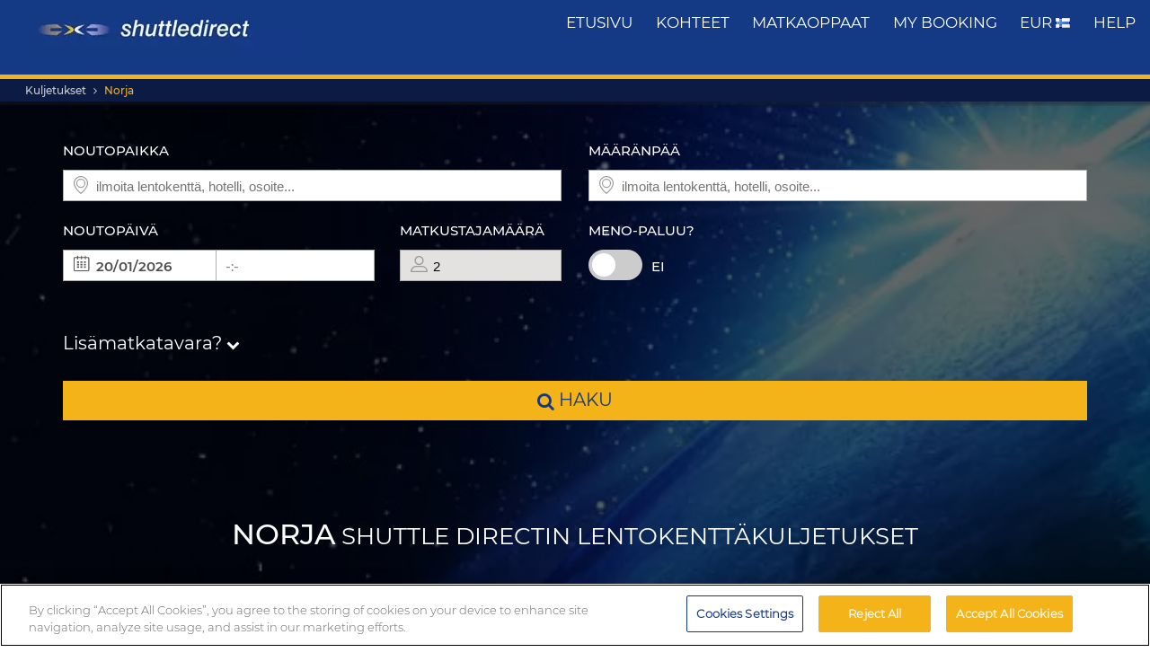

--- FILE ---
content_type: text/html; charset=UTF-8
request_url: https://www.shuttledirect.com/fi/maa/nor.html
body_size: 18772
content:
<!DOCTYPE html><html lang="fi" xml:lang="fi" class="no-js" data-route="country" data-ismobile="false" data-istablet="false" data-preselecteddate="19/01/2026" data-poidb='&#x7B;&quot;code&quot;&#x3A;&quot;NOR&quot;,&quot;country&quot;&#x3A;&#x7B;&quot;id&quot;&#x3A;0,&quot;isoCode2&quot;&#x3A;&quot;NO&quot;,&quot;isoCode3&quot;&#x3A;&quot;NOR&quot;,&quot;latitude&quot;&#x3A;62,&quot;longitude&quot;&#x3A;10,&quot;moreImportantDestinations&quot;&#x3A;0,&quot;name&quot;&#x3A;&quot;norge&quot;,&quot;zoom&quot;&#x3A;5&#x7D;,&quot;id&quot;&#x3A;176,&quot;isoCode2&quot;&#x3A;&quot;NO&quot;,&quot;isoCode3&quot;&#x3A;&quot;NOR&quot;,&quot;latitude&quot;&#x3A;62,&quot;longitude&quot;&#x3A;10,&quot;name&quot;&#x3A;&quot;Norja&quot;,&quot;nameType&quot;&#x3A;&quot;Country&quot;,&quot;slug&quot;&#x3A;&quot;norge&quot;,&quot;type&quot;&#x3A;&quot;Country&quot;,&quot;distance&quot;&#x3A;0,&quot;feefoAverageRatio&quot;&#x3A;0,&quot;feefoSatisfactionPercentage&quot;&#x3A;0,&quot;introHeadParagraphTransfer&quot;&#x3A;&quot;&quot;,&quot;introMainParagraphTransfer&quot;&#x3A;&quot;&quot;,&quot;introTitleTransfer&quot;&#x3A;&quot;&quot;,&quot;latency&quot;&#x3A;0,&quot;paragraphAvailableVehicles&quot;&#x3A;&quot;&quot;,&quot;paragraphCMS&quot;&#x3A;&quot;&quot;,&quot;paragraphFAQ&quot;&#x3A;&quot;&quot;,&quot;paragraphPopularDestinations&quot;&#x3A;&quot;&quot;,&quot;paragraphWhyShuttle&quot;&#x3A;&quot;&quot;,&quot;titleAvailableVehicles&quot;&#x3A;&quot;&quot;,&quot;titleCMS&quot;&#x3A;&quot;&quot;,&quot;titleFAQ&quot;&#x3A;&quot;&quot;,&quot;titlePopularDestinations&quot;&#x3A;&quot;&quot;,&quot;titleWhyShuttle&quot;&#x3A;&quot;&quot;,&quot;zoom&quot;&#x3A;5&#x7D;' data-site="web" data-gpp="1" data-pickstack=""     
data-base-path="https://c1www.shuttledirect.com/images/shared/markers/"
><head><title>Norja shuttles and airport transfers - Shuttle Direct</title><meta charset="UTF-8" /><meta http-equiv="X-UA-Compatible" content="IE=edge"><meta name="viewport" content="width=device-width, initial-scale=1.0, maximum-scale=1.0, user-scalable=no" /><meta name="robots" content="index, follow"><meta name="description" content="Best Norja airport transfers. Book our cheapest prices. Reliable, comfortable transport to and from major airports in Norja.  Book cheap Norja transfers." /><meta name="keywords" content="cheap transfers, cheap airport transfers, shuttle deals, best airport transfers, taxi, bus, shuttle, cheapest transfer, cheap, deals, last minute, cheapest, discount, low cost, Europe, book, booking, search, find, Norja" /><link rel="canonical" href="https://www.shuttledirect.com/fi/maa/nor.html"/><link rel="alternate" href="https://www.shuttledirect.com/en/country/nor.html" hreflang="x-default" /><link rel="alternate" href="https://www.shuttledirect.com/en/country/nor.html" hreflang="en" /><link rel="alternate" href="https://www.shuttledirect.com/es/pais/nor.html" hreflang="es" /><link rel="alternate" href="https://www.shuttledirect.com/it/paese/nor.html" hreflang="it" /><link rel="alternate" href="https://www.shuttledirect.com/no/land/nor.html" hreflang="no" /><link rel="alternate" href="https://www.shuttledirect.com/fi/maa/nor.html" hreflang="fi" /><link rel="alternate" href="https://www.shuttledirect.com/da/lande/nor.html" hreflang="da" /><link rel="alternate" href="https://www.shuttledirect.com/sv/land/nor.html" hreflang="sv" /><link rel="alternate" href="https://www.shuttledirect.com/et/riik/nor.html" hreflang="et" /><link rel="alternate" href="https://www.shuttledirect.com/nl/land/nor.html" hreflang="nl" /><link rel="alternate" href="https://www.shuttledirect.com/fr/pays/nor.html" hreflang="fr" /><link rel="alternate" href="https://www.shuttledirect.com/de/land/nor.html" hreflang="de" /><link rel="alternate" href="https://www.shuttledirect.com/ru/strana/nor.html" hreflang="ru" /><link rel="alternate" href="https://www.shuttledirect.com/pl/kraj/nor.html" hreflang="pl" /><link rel="stylesheet" href="https://c1www.shuttledirect.com/shuttledirect/www/styles.5620454f.css" /><script>
            window.noZensmooth = true;
            window.stage = 1;
            window.isLoggedIn = false;
            window.dataLayer = [];
        </script><!-- Google Tag Manager --><script>(function (w, d, s, l, i) {
    w[l] = w[l] || [];
    w[l].push({
      'gtm.start':
        new Date().getTime(), event: 'gtm.js'
    });
    var f = d.getElementsByTagName(s)[0],
      j = d.createElement(s), dl = l != 'dataLayer' ? '&l=' + l : '';
    j.async = true;
    j.src =
      'https://www.googletagmanager.com/gtm.js?id=' + i + dl;
    f.parentNode.insertBefore(j, f);
  })(window, document, 'script', 'dataLayer', 'GTM-P4R9M6X');</script><script async src="https://www.googletagmanager.com/gtag/js?id=G-HGQQHG7C3T"></script><script>
  window.dataLayer = window.dataLayer || [];

  function gtag() {
    dataLayer.push(arguments);
  }

  gtag('js', new Date());
  gtag('config', 'G-HGQQHG7C3T');
  /*gtag('consent', 'default', {
      'analytics_storage': 'granted',
      'ad_storage': 'granted',
      'ad_user_data': 'granted',
      'ad_personalization': 'granted',
      'wait_for_update': "500"
  });*/
</script><script>
  // Note: AWC cookie is set server-side in the DefaultController with secure and httponly flags
  // Do NOT set the AWC cookie via JavaScript as it breaks AWIN's security requirements

  function getTravelType(num) {
    const num2 = Number(num);
    switch (num2) {
      case 0:
        return 'Economy';
      case 1:
        return 'Shuttle Service';
      case 2:
        return 'Business';
      case 3:
        return 'Low Cost';
      case 4:
        return 'Aquatic Shuttle';
      case 5:
        return 'Speedy Shuttle';
      case 6:
        return 'Premium Economy';
      case 7:
        return 'Premium';
      case 8:
        return 'Ecological';
      case 9:
        return 'Wheelchair Adapted';
      case 10:
        return 'Economy Van';
      case 11:
        return 'Business Van';
      case 12:
        return 'Bus Hire';
      case 13:
        return 'Luxury Bus Hire';
      case 14:
        return 'Ecological Van';
      case 15:
        return 'Taxi';
      case 16:
        return 'Taxi XL';
      case 17:
        return 'Premium Van';
      case 18:
        return 'Economy Van XL';
      case 19:
        return 'Minibus';
      case 20:
        return 'Luxury Minibus';
      case 21:
        return 'Aquatic';
      default:
        return 'Unknown';
    }
  }

  // Function to normalize and hash user data for Enhanced Conversions
  async function hashUserData(email, phone) {
    const hashedData = {};
    
    if (email) {
      // Normalize email: trim, lowercase, remove dots and plus signs
      const normalizedEmail = email.trim().toLowerCase().replace(/\./g, '').replace(/\+.*@/, '@');
      hashedData.sha_email = await sha256(normalizedEmail);
    }
    
    if (phone) {
      // Normalize phone: remove symbols, dashes, ensure country code
      const normalizedPhone = phone.replace(/[^\d+]/g, '');
      hashedData.sha_phone_number = await sha256(normalizedPhone);
    }
    
    return hashedData;
  }

  // SHA256 hash function
  async function sha256(message) {
    const msgBuffer = new TextEncoder().encode(message);
    const hashBuffer = await crypto.subtle.digest('SHA-256', msgBuffer);
    const hashArray = Array.from(new Uint8Array(hashBuffer));
    return hashArray.map(b => b.toString(16).padStart(2, '0')).join('');
  }

  // Function to handle link clicks with callback for analytics
  function handleLinkWithCallback(url, eventData) {
    let redirectCalled = false;
    
    const redirect = function() {
      if (!redirectCalled) {
        redirectCalled = true;
        document.location = url;
      }
    };
    
    // Add callback to event data
    eventData.eventCallback = redirect;
    
    // Push to dataLayer
    window.dataLayer.push(eventData);
    
    // Fallback redirect after 500ms
    setTimeout(redirect, 500);
  }

  function showArray(title, obj, step = 0) {
    // Initialize storage on first call: clear previous data and create container
    if (!step) {
      try {
        localStorage.removeItem('gtm_steps');
        localStorage.setItem('gtm_steps', JSON.stringify([]));
      } catch (e) {
        console.error('showArray localStorage init error', e);
      }
    }

    // Prepare entry to store
    const entry = {
      step: step,
      title: title || '',
      payload: null
    };

    try {
      // Try to deep-clone the object (will fail on circular refs)
      entry.payload = JSON.parse(JSON.stringify(obj));
    } catch (e) {
      try {
        entry.payload = String(obj);
      } catch (ee) {
        entry.payload = null;
      }
    }

    // Append entry to localStorage array
    try {
      const arr = JSON.parse(localStorage.getItem('gtm_steps') || '[]');
      arr.push(entry);
      localStorage.setItem('gtm_steps', JSON.stringify(arr));
    } catch (e) {
      console.error('showArray localStorage push error', e);
    }
  }

  document.addEventListener('DOMContentLoaded', function () {

    console.log('✅ Google Tag Manager script loaded 4');

    // First page
    const btnSearch = document.getElementById('searchBtn');
    if (btnSearch) {
      btnSearch.addEventListener('click', function () {
        console.log('✅ Click detected before form submit');
        try {
          const form = document.getElementById('shuttledirectForm');
          const formData = new FormData(form);
          const data = {};
          formData.forEach((value, key) => {
            data[key] = value;
          });

          showArray('data', data, 0);

          window.dataLayer.push({ecommerce: null});
          const payload = {
            event: "begin_checkout",
            ecommerce: {
              currency: data.currency || 'EUR',
              items: [{
                item_name: (data.suggestOrigen || '') + "-" + (data.suggestDestino || ''),
                item_id: (data.idsuggestOrigen || '') + "-" + (data.idsuggestDestino || ''),
                item_brand: "ShuttleDirect.com",
                item_category: "Transfer Service",
                item_category2: data.originHubType || '',
                item_category3: data.destinationHubType || '',
                item_category4: data.lang || '',
                item_category5: data.tipoTraslado || '',
                item_variant: data.idaVuelta === 'ida' ? 'One way' : 'Round trip',
                quantity: parseInt(data.pasajeros) || parseInt(data.fakePaxInput) || 1,
                price: 0, // Price is not available on the first page
              }]
            }
          }
          window.dataLayer.push(payload)
          if (typeof gtag === 'function') {
            gtag('event', 'begin_checkout', {
              ...payload.ecommerce,
              transport_type: 'beacon'
            });
          } else {
            console.error('no gtag function');
          }

          showArray('dataLayer', payload, 1);

        } catch (err) {
          console.error(err);
        }
      });
    }

    // Second page
    const forms = document.querySelectorAll('.quote-form');
    forms.forEach((form) => {
      const btn = form.querySelector('a.button');

      if (btn) {
        btn.addEventListener('click', function (event) {
          console.log('✅ Book now clicked');
          try {
            const formData = new FormData(form);
            const data = {};

            formData.forEach((value, key) => {
              data[key] = value;
            });

            showArray('data', data, 2);

            window.dataLayer.push({ecommerce: null});
            const payload = {
              event: "add_to_cart",
              ecommerce: {
                currency: data.currency || 'EUR',
                value: parseFloat(data.precio) || 0,
                items: [{
                  item_name: data.nombrePoi || 'Transfer Service',
                  item_id: data.idContratoOutbound || '',
                  price: parseFloat(data.precio) || 0,
                  item_brand: "ShuttleDirect.com",
                  item_category: getTravelType(data.tipoViajeSeleccionado),
                  item_category2: data.modeloVehiculo || '',
                  item_category3: data.idTipoVehiculo || '',
                  item_category4: data.idTransportista || '',
                  item_category5: data.lang || '',
                  item_variant: data.tipoVenta === '-1' ? 'Standard' : 'Special',
                  quantity: 0,
                }]
              }
            }
            window.dataLayer.push(payload)
            if (typeof gtag === 'function') {
              gtag('event', 'add_to_cart', {
                transport_type: 'beacon'
              });
            } else {
              console.error('no gtag function');
            }

            showArray('dataLayer', payload, 3);

          } catch (err) {
            console.error(err);
          }
        });
      }
    });


    // Third page
    const form3 = document.getElementById('fBook');
    const bookButtons = document.querySelectorAll('a.btn-book');

    bookButtons.forEach((btn) => {
      btn.addEventListener('click', function (event) {
        try {
          console.log('✅ BOOK clicked');

          const formData = new FormData(form3);
          const data = {};

          formData.forEach((value, key) => {
            data[key] = value;
          });

          showArray('data', data, 4);

          window.dataLayer.push({ecommerce: null});
          const payload = {
            event: 'add_payment_info',
            ecommerce: {
              currency: data.currency || 'EUR',
              value: parseFloat(data.value) || 0,
              items: [{
                item_name: (data.airport1 || '') + " - " + (data.hotel || ''),
                item_id: (data.airport1code || '') + "-" + (data.idPoi || data.idsuggestOrigen || ''),
                price: parseFloat(data.value) || 0,
                item_brand: "ShuttleDirect.com",
                item_category: "Transfer Service",
                item_category2: data.airline1 || '',
                item_category3: data.flight1 || '',
                item_category4: data.countryName || '',
                item_category5: data.idTipoPago || '',
                item_variant: data.accountType || 'private',
                quantity: 0,
              }]
            }
          }
          window.dataLayer.push(payload)
          if (typeof gtag === 'function') {
            gtag('event', 'add_payment_info', {
              ...payload.ecommerce,
              transport_type: 'beacon'
            });
          } else {
            console.error('no gtag function');
          }

          showArray('dataLayer', payload, 5);

        } catch (err) {
          console.error('❌ Error en evento BOOK:', err);
        }
      });
    });

    // Purchase event - triggered on receipt/confirmation page
    if (window.location.pathname.includes('/receipt.html') || window.location.pathname.includes('/confirmation')) {
      try {
        // Get purchase data from the page
        const purchaseData = {
          transaction_id: '',
          affiliation: 'ShuttleDirect',
          value: 0,
          tax: 0,
          currency: 'EUR',
          coupon: '',
          user_id: '',
          customer_email: '',
          customer_phone: ''
        };

        showArray('purchaseData', purchaseData, 6);

        // Hash user data for Enhanced Conversions
        hashUserData(purchaseData.customer_email, purchaseData.customer_phone).then(hashedUserData => {
          window.dataLayer.push({ecommerce: null});
          const purchasePayload = {
            event: "purchase",
            user_id: purchaseData.user_id,
            user_data: hashedUserData,
            ecommerce: {
              transaction_id: purchaseData.transaction_id,
              affiliation: purchaseData.affiliation,
              value: purchaseData.value,
              tax: purchaseData.tax,
              currency: purchaseData.currency,
              coupon: purchaseData.coupon,
              items: [{
                item_name: 'Airport' + " - " + 'Hotel',
                item_id: '' + "-" + '',
                price: purchaseData.value,
                item_brand: "ShuttleDirect.com",
                item_category: "Transfer Service",
                quantity: 1
              }]
            }
          };

          window.dataLayer.push(purchasePayload);
          showArray('purchasePayload', purchasePayload, 7);
          
          if (typeof gtag === 'function') {
            gtag('event', 'purchase', {
              transport_type: 'beacon'
            });
          }

          console.log('✅ Purchase event sent:', purchasePayload);

          // AWIN Conversion Tracking
          // Note: Primary tracking is done via Server-to-Server in ReceiptController
          // This frontend tracking is supplementary and uses the AWIN MasterTag if available
          
          // Check if we have the awc cookie (indicates AWIN traffic within 30-day window)
          function getCookie(name) {
            const value = `; ${document.cookie}`;
            const parts = value.split(`; ${name}=`);
            if (parts.length === 2) return parts.pop().split(';').shift();
            return null;
          }
          
          const awcCookie = getCookie('awc');
          
          // Only track if this is AWIN traffic (has the awc cookie from MasterTag)
          if (awcCookie) {
            try {
              console.log('AWIN traffic detected, sending frontend tracking');

              const isTestMode =
                window.location.hostname.includes('local') ||
                window.location.hostname.includes('pre.')
                  ? "1"
                  : "0";

              if (typeof AWIN !== 'undefined' && typeof AWIN.Tracking !== 'undefined') {
                // Get AWIN parameters from backend (passed via Twig)
                const awinBookingNumber = '';
                const commissionGroup = 'DEFAULT';
                const awinAmountGBP = '';
                const transactionVoucher = '';
                
                // Declare Conversion Tag in the documented way
                AWIN.Tracking.Sale = {};
                AWIN.Tracking.Sale.amount   = awinAmountGBP;
                AWIN.Tracking.Sale.channel  = 'aw';
                AWIN.Tracking.Sale.orderRef = awinBookingNumber;
                AWIN.Tracking.Sale.parts    = commissionGroup + ':' + awinAmountGBP;
                AWIN.Tracking.Sale.currency = 'GBP';
                AWIN.Tracking.Sale.voucher  = transactionVoucher;
                AWIN.Tracking.Sale.test     = isTestMode;
                console.log('✅ AWIN Conversion Tag declared for MasterTag:', AWIN.Tracking.Sale);

                // The AWIN.Tracking.Sale object is now defined.
                // The MasterTag will automatically detect this object when it loads and fire the conversion event.
                // A manual call to AWIN.Tracking.run() is not needed and would cause duplicate tracking.
                /*
                if (typeof AWIN.Tracking.run === 'function') {
                  AWIN.Tracking.run();
                  console.log('✅ AWIN Conversion Tag fired via MasterTag:', AWIN.Tracking.Sale);
                } else {
                  console.warn('⚠️ AWIN.Tracking.run is not a function – check MasterTag setup.');
                }
                */
                
                // Fall-back Conversion Pixel (mandatory component per AWIN docs)
                var awPixel = new Image(0, 0);
                awPixel.src = "https://www.awin1.com/sread.img?tt=ns&tv=2&merchant=120379&amount=" + 
                  encodeURIComponent(awinAmountGBP) + 
                  "&ch=aw&parts=" + encodeURIComponent(commissionGroup + ':' + awinAmountGBP) + 
                  "&ref=" + encodeURIComponent(awinBookingNumber) + 
                  "&vc=" + encodeURIComponent(transactionVoucher) + 
                  "&cr=GBP&testmode=" + encodeURIComponent(isTestMode);
                console.log('✅ AWIN Fall-back Conversion Pixel loaded');
              } else {
                console.log('ℹ️ AWIN MasterTag not loaded (S2S tracking remains primary)');
              }
            } catch (awinErr) {
              console.error('❌ Error in AWIN frontend tracking:', awinErr);
            }
          } else {
            console.log('ℹ️ No AWIN traffic detected, skipping frontend tracking (S2S handles it)');
          }
        });

      } catch (err) {
        console.error('❌ Error en evento PURCHASE:', err);
      }
    }

  });
</script><!-- Google Tracker --><script type="text/javascript">
    (function(i,s,o,g,r,a,m){i['GoogleAnalyticsObject']=r;i[r]=i[r]||function(){
    (i[r].q=i[r].q||[]).push(arguments)},i[r].l=1*new Date();a=s.createElement(o),
    m=s.getElementsByTagName(o)[0];a.async=1;a.src=g;m.parentNode.insertBefore(a,m)
    })(window,document,'script','//www.google-analytics.com/analytics.js','ga');

    ga('create', 'UA-1052669-1', 'auto', {'allowLinker': true});
    ga('require', 'linker');
    ga('linker:autoLink', ['shuttledirect.com', 'advanced.shuttle.com', 'secure.shuttle.com']);
    ga('send', 'pageview');
    ga('require', 'ecommerce');
</script><!-- End Google Tracker --><script type="application/ld+json">
{
  "@context": "http://schema.org",
  "@type": "Organization",
  "name": "ShuttleDirect.com",
  "url": "https://www.shuttledirect.com/",
  "sameAs": [
    "https://www.facebook.com/ShuttleDirect/",
    "https://twitter.com/ShuttleDirect",
    "https://plus.google.com/+shuttledirect",
    "https://www.linkedin.com/company/shuttledirect",
    "https://www.youtube.com/user/ShuttleDirectCom",
    "https://www.pinterest.com/ShuttleDirect/"
  ]
}
</script><!-- Facebook Pixel Code --><link rel="icon" type="image/x-icon" href="https://c1www.shuttledirect.com/images/shuttledirect/favicon.ico" /></head><body id="countryTemplate" class=" landingPage"><!-- Google Tag Manager (noscript) --><noscript><iframe src="https://www.googletagmanager.com/ns.html?id=GTM-P4R9M6X"
height="0" width="0" style="display:none;visibility:hidden"></iframe></noscript><!-- End Google Tag Manager (noscript) --><!-- Google Tag Manager (noscript) --><noscript><iframe src="https://www.googletagmanager.com/ns.html?id=GTM-5CCBQT&gtm_auth=MMG6bPhci5gdmaS_lBcL0Q&gtm_cookies_win=x"
height="0" width="0" style="display:none;visibility:hidden"></iframe></noscript><!-- End Google Tag Manager (noscript) --><header id="webHeader"><div id="logo"><a href="/fi/" id="logoLink" ><img src="https://c1www.shuttledirect.com/images/shuttledirect/logo-shuttledirect-mobile.jpg" alt="ShuttleDirect.com" title="ShuttleDirect"/></a></div><div id="menu"><nav id="main" class="navMain"><div class="nav-mobile"><span></span><span></span><span></span><span></span></div><ul class="nav-list"><li class="nav-item"><a href="/fi/" class="fa fa-home">Etusivu</a></li><li class="nav-item"><a href="/fi/kohteet.html" class="fa fa-map-marker">kohteet</a></li><li class="nav-item"><a href="https://www.shuttledirect.com/blog/" target="_blank" class="fa fa-var-newspaper-o">matkaoppaat</a></li><li class="nav-item"><a class="link fa fa-file-text-o" href="/fi/yksityinen/alue/oma-varaus.html" id="myBooking">My Booking</a></li><li class="nav-item"><a href="#" class="fa fa-cogs" data-toggle="modal" data-target="#modalUserPreferences">
                        EUR <img class="flag-l flag-l-fi" src="https://c1www.shuttledirect.com/images/shared/sprites/blank.gif" alt="Fi" /></a></li><li class="nav-item"><a class="link fa fa-question-circle" href="/fi/tiedot/apu.html">Help</a></li></ul></nav></div><nav class="breadcrumbs-container"><ol class="breadcrumbs"><li><a  href="/fi/">Kuljetukset</a></li><li class="active"><a class="last" href="/fi/maa/nor.html">Norja</a></li></ol><script type="application/ld+json">
{
  "@context": "http://schema.org",
  "@type": "BreadcrumbList",
  "itemListElement": [{
        "@type": "ListItem",
        "position": 1,
        "item": {
            "@id": "https://www.shuttledirect.com/fi/",
            "name": "Transfers"
        }
    }
                ,{
            "@type": "ListItem",
            "position": 2,
            "item": {
                            "@id": "https://www.shuttledirect.com/fi/maa/nor.html",
              "name": "norge"
            }
        }
              ]
}
</script></nav></header><!-- SD Form --><div id="formContainer" class="form-container " style="background-image: url(https://c1www.shuttledirect.com/images/shared/generic/country/c-0.jpg); "><div class="dark"></div><div class="clearfix container"><div class="row"><div class="col-xs-12 hidden-xs"></div></div><div class="row"><div id="placesFormBlock" class="formWrapper clearfix " style=""><div class=" "><form id="shuttledirectForm" name="shuttledirectForm" class="" method="POST" action="/fi/hinta-arvio.html" accept-charset="utf-8"><input type="hidden" id="sId" name="sId" value="" /><input type="hidden" id="clientId" name="clientId" value="" /><input type="hidden" id="clientPaymentTypeId" name="clientPaymentTypeId" value="" /><input type="hidden" id="tId" name="tId" value="" /><input type="hidden" id="rb" name="rb" value="" /><input type="hidden" id="http_referer" name="http_referer" value=""/><input type="hidden" id="lang" name="lang" value="Fi"/><input type="hidden" id="currency" name="currency" value="EUR"/><input type="hidden" name="tiempoPaso1" value="1768687499" /><input type="hidden" id="coordenadasOrigenFormateadas" name="coordenadasOrigenFormateadas" value="6200000,1000000"/><input type="hidden" id="coordenadasDestinoFormateadas" name="coordenadasDestinoFormateadas" value=""/><input type="hidden" id="cod" name="cod" value=""><input type="hidden" value="" name="etiquetaTrackComisionista" /><input type="hidden" id="tipoVenta" name="tipoVenta" value="-1"/><input type="hidden" name="fromAffiliateArea" value="" /><input type="hidden" value="" name="affiliateBookingCode" /><input type="hidden" name="hdl" value="" /><input type="hidden" name="qnt" value="" /><input type="hidden" name="ft" value="" /><input type="hidden" name="br" value="" /><input type="hidden" name="bl" value="" /><input type="hidden" id="idaVuelta" name="idaVuelta" value="ida" /><input type="hidden" id="idsuggestOrigen" name="idsuggestOrigen" value=""/><input type="hidden" id="hubOrigen" name="hubOrigen" value="0"/><input type="hidden" id="tablaOrigen" name="tablaOrigen" value=""/><input type="hidden" id="idsuggestDestino" name="idsuggestDestino" value=""/><input type="hidden" id="hubDestino" name="hubDestino" value="0"/><input type="hidden" id="tablaDestino" name="tablaDestino" value=""/><input type="hidden" id="idPoi" name="idPoi" value="-1"/><input type="hidden" name="tipoTraslado" id="tipoTraslado" value="7" /><input type="hidden" name="originHubType" id="originHubType" value="" /><input type="hidden" name="originTypes" id="originTypes" value="" /><input type="hidden" name="originAddr" id="originAddr" value="" /><input type="hidden" name="destinationTypes" id="destinationTypes" value="" /><input type="hidden" name="destinationHubType" id="destinationHubType" value="" /><input type="hidden" name="destinationAddr" id="destinationAddr" value="" /><input type="hidden" name="placeIdOrigen" id="placeIdOrigen" value="" /><input type="hidden" name="placeOrigenCoords" id="placeOrigenCoords" value="" /><input type="hidden" name="placeIdDestino" id="placeIdDestino" value="" /><input type="hidden" name="placeDestinoCoords" id="placeDestinoCoords" value="" /><input type="hidden" name="originGooglePlace" id="originGooglePlace" value="" /><input type="hidden" name="destinationGooglePlace" id="destinationGooglePlace" value="" /><div class="clearfix"><div id="formHeader" class="formBlock clearfix"><div class="col-xs-12 col-sm-6"><div class="autosuggests"><div class="col-xs-12 padding-zero"><div class="form-group" id="originContainer"><label>Noutopaikka</label><div class="textInput full"><span class="form2-icon form2-icon--marker"></span><input autocomplete="off" type="text" name="suggestOrigen" id="suggestOrigen" class="full" tabindex="10" placeholder="ilmoita lentokenttä, hotelli, osoite..." value="" /><span aria-hidden="true" class="glyphicon form-control-feedback glyphicon-remove suggest-remove"></span></div><p class="errorForm" id="suggestOrigenError">Tuntematon lähtöpiste. Tarkista arvo ja valitse annetuista vaihtoehdoista.</p></div></div></div></div><div class="col-xs-12 col-sm-6"><div class="col-xs-12 padding-zero"><div class="form-group" id="destinationContainer"><label>Määränpää</label><div class="textInput full"><span class="form2-icon form2-icon--marker"></span><input autocomplete="off" type="text" name="suggestDestino" id="suggestDestino" class="textInput" tabindex="20" placeholder="ilmoita lentokenttä, hotelli, osoite..." value="" /><span aria-hidden="true" class="glyphicon form-control-feedback glyphicon-remove suggest-remove"></span></div><p class="errorForm" id="suggestDestinoError">Tuntematon kohde. Tarkista arvo ja valitse annetuista vaihtoehdoista.</p></div></div></div></div><div id="formBody" class="formBlock clearfix "><div class="col-xs-12 col-md-6"><div id="outboundDate" class="grouped"><div class="form-group "><label>Noutopäivä</label><div class="textInput" id="outboundCalendar"><span class="form2-icon form2-icon--calendar toggleCalendar outbound"></span><span id="selectedOutboundDate" class="date"><input type="text" readonly name="fechaIda" id="fechaIda" value="19/01/2026" /></span><span id="selectedOutboundTime" class="time"><input type="text" readonly name="horaIda" id="horaIda" value="-:-" /></span></div></div><div class="form-group pax "><label>Matkustajamäärä</label><div class="textInput disabled" id="fakePax"><span class="form2-icon form2-icon--pax"></span><input type="text" name="fakePaxInput" id="fakePaxInput" class="full" value="2" readonly /></div><p class="errorForm" id="passengersError">Valitse vähintään yksi aikuinen matkustaja.</p></div></div></div><div class="col-xs-12 col-md-6 "><div id="returnDate" class="grouped"><div class="form-group btns "><label>Meno-paluu?</label><label class="switch"><input id="switcher" type="checkbox" ><span class="slider round"></span></label><span id="label-switcher">Ei</span></div><div class="form-group return "><label id="returnLabel">Paluupäivä</label><div class="textInput disabled" id="returnCalendar"><span class="form2-icon form2-icon--calendar toggleCalendar return"></span><span id="selectedReturnDate" class="date"><input type="text" readonly name="fechaVuelta" id="fechaVuelta" value="28/01/2026" /></span><span id="selectedReturnTime" class="time"><input type="text" readonly name="horaVuelta" id="horaVuelta" value="-:-" /></span></div></div></div></div><div class="col-xs-12 "><div id="additionalLuggageTxt"><h3 id="additionalLuggageLink">Lisämatkatavara? <span><i class="fa fa-chevron-down"></i></span></h3></div></div></div><div class="formBlock"><div class="col-xs-12 "><button type="submit" class="button" id="searchBtn"><i class="fa fa-search"></i> haku</button></div></div><div id="pax-popup" class="popcontainer pax-popup arrow_box"><div class="popupTitle p5"><span>Matkustajamäärä</span><a class="closePop button" title="Sulje">Valmis</a></div><div class="passengersContainer"><ul><li><p class="passengerslist" id="adultPassengersContainer"><label for="adultPassengers" class="passengerstext">Aikuisia</label><input readonly id="adultPassengers" type="text" value="2" name="pasajeros"><span class="plus addAdult"><span class="form2-icon form2-icon--plus">+</span></span><span class="minus minus--adult removeAdult "><span class="form2-icon form2-icon--minus">-</span></span></p></li><li><p class="passengerslist" id="childPassengersContainer"><label for="childPassengers" class="passengerstext">Lapsia</label><input readonly id="childPassengers" type="text" value="0" name="children"><span class="plus addChild"><span class="form2-icon form2-icon--plus">+</span></span><span class="minus minus--child removeChild disabled"><span class="form2-icon form2-icon--minus">-</span></span></p></li></ul><div id="ajaxChildren"></div><p id="errorPassengers">Valitse vähintään yksi aikuinen matkustaja.</p><p class="errorForm" id="childrenError">Ilmoita lapsen ikä.</p></div></div><div id="extras-popup" class="popcontainer extras-popup arrow_box"><div class="popupTitle p5"><span>Lisämatkatavara</span><a class="closePop button" alt="Sulje" title="Sulje">Valmis</a></div><div class="extrasContainer"><p>Kullakin matkustajalla voi olla yksi normaalikokoinen matkatavara ja yksi pienempi käsimatkatavara (esimerkiksi käsilaukku tai kannettava tietokone). Jos sinulla on ylämääräisiä, erittäin suuria matkatavaroita tai urheiluvälineitä, valitse jokin alla oleva vaihtoehto.</p><ul class="clearfix"><li class="col-xs-12 col-sm-6"><p class="extraslist clearfix" id="extraContainer1"><label class="extrastext"><span>Extra bag (max 20kg per unit)</span><a tabindex="0" role="button" data-toggle="popover" data-html="true" data-placement="bottom" data-trigger="focus" title="Extra bag (max 20kg per unit)" data-content="<img class='img-responsive' src='https://c1www.shuttledirect.com/images/shared/additional-luggage/additional-18.png' alt='Extra bag (max 20kg per unit)' />"><i class="fa fa-info-circle"></i></a></label><input type="hidden" name="extra1Id" id="extra1Id" value="18" /><input type="text" name="extra1Val" id="extra1Val" class="inputExtra" value="0"><span id="addExtra1" class="plus addExtra"><span class="form2-icon form2-icon--plus">+</span></span><span id="removeExtra1" class="minus removeExtra disabled"><span class="form2-icon form2-icon--minus">-</span></span></p></li><li class="col-xs-12 col-sm-6"><p class="extraslist clearfix" id="extraContainer2"><label class="extrastext"><span>Extra baggage (max. 30kg / unit)</span><a tabindex="0" role="button" data-toggle="popover" data-html="true" data-placement="bottom" data-trigger="focus" title="Extra baggage (max. 30kg / unit)" data-content="<img class='img-responsive' src='https://c1www.shuttledirect.com/images/shared/additional-luggage/additional-50.png' alt='Extra baggage (max. 30kg / unit)' />"><i class="fa fa-info-circle"></i></a></label><input type="hidden" name="extra2Id" id="extra2Id" value="50" /><input type="text" name="extra2Val" id="extra2Val" class="inputExtra" value="0"><span id="addExtra2" class="plus addExtra"><span class="form2-icon form2-icon--plus">+</span></span><span id="removeExtra2" class="minus removeExtra disabled"><span class="form2-icon form2-icon--minus">-</span></span></p></li><li class="col-xs-12 col-sm-6"><p class="extraslist clearfix" id="extraContainer3"><label class="extrastext"><span>Snow Board</span><a tabindex="0" role="button" data-toggle="popover" data-html="true" data-placement="bottom" data-trigger="focus" title="Snow Board" data-content="<img class='img-responsive' src='https://c1www.shuttledirect.com/images/shared/additional-luggage/additional-51.png' alt='Snow Board' />"><i class="fa fa-info-circle"></i></a></label><input type="hidden" name="extra3Id" id="extra3Id" value="51" /><input type="text" name="extra3Val" id="extra3Val" class="inputExtra" value="0"><span id="addExtra3" class="plus addExtra"><span class="form2-icon form2-icon--plus">+</span></span><span id="removeExtra3" class="minus removeExtra disabled"><span class="form2-icon form2-icon--minus">-</span></span></p></li><li class="col-xs-12 col-sm-6"><p class="extraslist clearfix" id="extraContainer4"><label class="extrastext"><span>Bicycle (max 20kg/unit)</span><a tabindex="0" role="button" data-toggle="popover" data-html="true" data-placement="bottom" data-trigger="focus" title="Bicycle (max 20kg/unit)" data-content="<img class='img-responsive' src='https://c1www.shuttledirect.com/images/shared/additional-luggage/additional-1.png' alt='Bicycle (max 20kg/unit)' />"><i class="fa fa-info-circle"></i></a></label><input type="hidden" name="extra4Id" id="extra4Id" value="1" /><input type="text" name="extra4Val" id="extra4Val" class="inputExtra" value="0"><span id="addExtra4" class="plus addExtra"><span class="form2-icon form2-icon--plus">+</span></span><span id="removeExtra4" class="minus removeExtra disabled"><span class="form2-icon form2-icon--minus">-</span></span></p></li><li class="col-xs-12 col-sm-6"><p class="extraslist clearfix" id="extraContainer5"><label class="extrastext"><span>Golf Bag (max 15kg/unit)</span><a tabindex="0" role="button" data-toggle="popover" data-html="true" data-placement="bottom" data-trigger="focus" title="Golf Bag (max 15kg/unit)" data-content="<img class='img-responsive' src='https://c1www.shuttledirect.com/images/shared/additional-luggage/additional-5.png' alt='Golf Bag (max 15kg/unit)' />"><i class="fa fa-info-circle"></i></a></label><input type="hidden" name="extra5Id" id="extra5Id" value="5" /><input type="text" name="extra5Val" id="extra5Val" class="inputExtra" value="0"><span id="addExtra5" class="plus addExtra"><span class="form2-icon form2-icon--plus">+</span></span><span id="removeExtra5" class="minus removeExtra disabled"><span class="form2-icon form2-icon--minus">-</span></span></p></li><li class="col-xs-12 col-sm-6"><p class="extraslist clearfix" id="extraContainer6"><label class="extrastext"><span>Skis</span><a tabindex="0" role="button" data-toggle="popover" data-html="true" data-placement="bottom" data-trigger="focus" title="Skis" data-content="<img class='img-responsive' src='https://c1www.shuttledirect.com/images/shared/additional-luggage/additional-7.png' alt='Skis' />"><i class="fa fa-info-circle"></i></a></label><input type="hidden" name="extra6Id" id="extra6Id" value="7" /><input type="text" name="extra6Val" id="extra6Val" class="inputExtra" value="0"><span id="addExtra6" class="plus addExtra"><span class="form2-icon form2-icon--plus">+</span></span><span id="removeExtra6" class="minus removeExtra disabled"><span class="form2-icon form2-icon--minus">-</span></span></p></li><li class="col-xs-12 col-sm-6"><p class="extraslist clearfix" id="extraContainer7"><label class="extrastext"><span>Surf Board</span><a tabindex="0" role="button" data-toggle="popover" data-html="true" data-placement="bottom" data-trigger="focus" title="Surf Board" data-content="<img class='img-responsive' src='https://c1www.shuttledirect.com/images/shared/additional-luggage/additional-44.png' alt='Surf Board' />"><i class="fa fa-info-circle"></i></a></label><input type="hidden" name="extra7Id" id="extra7Id" value="44" /><input type="text" name="extra7Val" id="extra7Val" class="inputExtra" value="0"><span id="addExtra7" class="plus addExtra"><span class="form2-icon form2-icon--plus">+</span></span><span id="removeExtra7" class="minus removeExtra disabled"><span class="form2-icon form2-icon--minus">-</span></span></p></li><li class="col-xs-12 col-sm-6"><p class="extraslist clearfix" id="extraContainer8"><label class="extrastext"><span>Wind Surfer</span><a tabindex="0" role="button" data-toggle="popover" data-html="true" data-placement="bottom" data-trigger="focus" title="Wind Surfer" data-content="<img class='img-responsive' src='https://c1www.shuttledirect.com/images/shared/additional-luggage/additional-45.png' alt='Wind Surfer' />"><i class="fa fa-info-circle"></i></a></label><input type="hidden" name="extra8Id" id="extra8Id" value="45" /><input type="text" name="extra8Val" id="extra8Val" class="inputExtra" value="0"><span id="addExtra8" class="plus addExtra"><span class="form2-icon form2-icon--plus">+</span></span><span id="removeExtra8" class="minus removeExtra disabled"><span class="form2-icon form2-icon--minus">-</span></span></p></li><li class="col-xs-12 col-sm-6"><p class="extraslist clearfix" id="extraContainer9"><label class="extrastext"><span>Electric Mobility Scooter</span><a tabindex="0" role="button" data-toggle="popover" data-html="true" data-placement="bottom" data-trigger="focus" title="Electric Mobility Scooter" data-content="<img class='img-responsive' src='https://c1www.shuttledirect.com/images/shared/additional-luggage/additional-63.png' alt='Electric Mobility Scooter' />"><i class="fa fa-info-circle"></i></a></label><input type="hidden" name="extra9Id" id="extra9Id" value="63" /><input type="text" name="extra9Val" id="extra9Val" class="inputExtra" value="0"><span id="addExtra9" class="plus addExtra"><span class="form2-icon form2-icon--plus">+</span></span><span id="removeExtra9" class="minus removeExtra disabled"><span class="form2-icon form2-icon--minus">-</span></span></p></li><li class="col-xs-12 col-sm-6"><p class="extraslist clearfix" id="extraContainer10"><label class="extrastext"><span>Manual wheelchair , not electric</span><a tabindex="0" role="button" data-toggle="popover" data-html="true" data-placement="bottom" data-trigger="focus" title="Manual wheelchair , not electric" data-content="<img class='img-responsive' src='https://c1www.shuttledirect.com/images/shared/additional-luggage/additional-26.png' alt='Manual wheelchair , not electric' />"><i class="fa fa-info-circle"></i></a></label><input type="hidden" name="extra10Id" id="extra10Id" value="26" /><input type="text" name="extra10Val" id="extra10Val" class="inputExtra" value="0"><span id="addExtra10" class="plus addExtra"><span class="form2-icon form2-icon--plus">+</span></span><span id="removeExtra10" class="minus removeExtra disabled"><span class="form2-icon form2-icon--minus">-</span></span></p></li><li class="col-xs-12 col-sm-6"><p class="extraslist clearfix" id="extraContainer11"><label class="extrastext"><span>Small dog or cat in soft IATA compliant travel bag (max. 8kg)</span><a tabindex="0" role="button" data-toggle="popover" data-html="true" data-placement="bottom" data-trigger="focus" title="Small dog or cat in soft IATA compliant travel bag (max. 8kg)" data-content="<img class='img-responsive' src='https://c1www.shuttledirect.com/images/shared/additional-luggage/additional-56.png' alt='Small dog or cat in soft IATA compliant travel bag (max. 8kg)' />"><i class="fa fa-info-circle"></i></a></label><input type="hidden" name="extra11Id" id="extra11Id" value="56" /><input type="text" name="extra11Val" id="extra11Val" class="inputExtra" value="0"><span id="addExtra11" class="plus addExtra"><span class="form2-icon form2-icon--plus">+</span></span><span id="removeExtra11" class="minus removeExtra disabled"><span class="form2-icon form2-icon--minus">-</span></span></p></li><li class="col-xs-12 col-sm-6"><p class="extraslist clearfix" id="extraContainer12"><label class="extrastext"><span>Medium pet in IATA compliant pet crate (max 20kg)</span><a tabindex="0" role="button" data-toggle="popover" data-html="true" data-placement="bottom" data-trigger="focus" title="Medium pet in IATA compliant pet crate (max 20kg)" data-content="<img class='img-responsive' src='https://c1www.shuttledirect.com/images/shared/additional-luggage/additional-57.png' alt='Medium pet in IATA compliant pet crate (max 20kg)' />"><i class="fa fa-info-circle"></i></a></label><input type="hidden" name="extra12Id" id="extra12Id" value="57" /><input type="text" name="extra12Val" id="extra12Val" class="inputExtra" value="0"><span id="addExtra12" class="plus addExtra"><span class="form2-icon form2-icon--plus">+</span></span><span id="removeExtra12" class="minus removeExtra disabled"><span class="form2-icon form2-icon--minus">-</span></span></p></li><li class="col-xs-12 col-sm-6"><p class="extraslist clearfix" id="extraContainer13"><label class="extrastext"><span>Large pet in IATA compliant pet crate (max 35kg)</span><a tabindex="0" role="button" data-toggle="popover" data-html="true" data-placement="bottom" data-trigger="focus" title="Large pet in IATA compliant pet crate (max 35kg)" data-content="<img class='img-responsive' src='https://c1www.shuttledirect.com/images/shared/additional-luggage/additional-58.png' alt='Large pet in IATA compliant pet crate (max 35kg)' />"><i class="fa fa-info-circle"></i></a></label><input type="hidden" name="extra13Id" id="extra13Id" value="58" /><input type="text" name="extra13Val" id="extra13Val" class="inputExtra" value="0"><span id="addExtra13" class="plus addExtra"><span class="form2-icon form2-icon--plus">+</span></span><span id="removeExtra13" class="minus removeExtra disabled"><span class="form2-icon form2-icon--minus">-</span></span></p></li></ul></div></div><div id="cal-pop-out" class="popcontainer cal-popup-out arrow_box arrow_box_sin calendarPopup"><div class="col-sm-12"><div class="popupTitle p5"><span>Menomatka</span><a class="closePop button" alt="Sulje" title="Sulje">Valmis</a></div></div><div class="col-sm-6"><div id="showSingleChangeDate" class="showSingleChangeDate"><span class="changedate"><span class="form2-icon form2-icon--calendar"></span>&nbsp;
                <span id="outboundDateTitle">Lennon saapumispäivämäärä</span></span></div><div id="showSingle" class="notranslate calpadding"></div></div><div class="col-sm-6"><div class="timeSelector"><span class="changetime"><span class="form2-icon form2-icon--time"></span>&nbsp;
                <span id="outboundTimeTitle">Lennon saapumisaika</span></span><p id="outboundTimeText">Lisää lentosi päivämäärä ja saapumisaika (ei lähtöaikaa), kuten lentoyhtiö ilmoitti. Kuljettaja ottaa huomioon matkatavaroiden keräysajan ja siirtoajankohtamuodollisuudet.</p><div class="select"><select id="outboundHour" name="outboundHour" class="selectTime outbound"><option value="">Tunti</option><option  value="00">00</option><option  value="01">01</option><option  value="02">02</option><option  value="03">03</option><option  value="04">04</option><option  value="05">05</option><option  value="06">06</option><option  value="07">07</option><option  value="08">08</option><option  value="09">09</option><option  value="10">10</option><option  value="11">11</option><option  value="12">12</option><option  value="13">13</option><option  value="14">14</option><option  value="15">15</option><option  value="16">16</option><option  value="17">17</option><option  value="18">18</option><option  value="19">19</option><option  value="20">20</option><option  value="21">21</option><option  value="22">22</option><option  value="23">23</option></select><div class="select__arrow"></div></div><span class="points">:</span><div class="select"><select id="outboundMins" name="outboundMins" class="selectTime outbound"><option value="">Minuuttia</option><option  value="00">00</option><option  value="05">05</option><option  value="10">10</option><option  value="15">15</option><option  value="20">20</option><option  value="25">25</option><option  value="30">30</option><option  value="35">35</option><option  value="40">40</option><option  value="45">45</option><option  value="50">50</option><option  value="55">55</option></select><div class="select__arrow"></div></div><p class="errorForm" id="outboundHourError">Valitse tunnit.</p><p class="errorForm" id="outboundMinsError">Valitse minuutit.</p></div></div></div><div id="cal-pop-ret" class="popcontainer cal-popup-ret arrow_box arrow_box_ren calendarPopup"><div class="col-sm-12"><div class="popupTitle p5"><span>Meno-paluu</span><a class="closePop button" alt="Sulje" title="Sulje">Valmis</a></div></div><div class="col-sm-6"><div id="showSingleChangeDate" class="showSingleChangeDate"><span class="changedate"><span class="form2-icon form2-icon--calendar"></span>&nbsp;
                <span id="returnDateTitle">Lennon paluupäivämäärä</span></span></div><div id="showReturn" class="notranslate calpadding"></div></div><div class="col-sm-6"><div class="timeSelector"><span class="changetime"><span class="form2-icon form2-icon--time"></span>&nbsp;
                <span id="returnTimeTitle">Lennon lähtöaika</span></span><p id="returnTimeText">Lisää lentosi lähtöaika ja päivämäärä, kuten lentoyhtiö ilmoitti. Noutoaika lasketaan automaattisesti ottaen huomioon matka-aika ja sisäänkirjautuminen lentoasemalla.</p><div class="select"><select id="returnHour" name="returnHour" class="selectTime return"><option value="">Tunti</option><option  value="00">00</option><option  value="01">01</option><option  value="02">02</option><option  value="03">03</option><option  value="04">04</option><option  value="05">05</option><option  value="06">06</option><option  value="07">07</option><option  value="08">08</option><option  value="09">09</option><option  value="10">10</option><option  value="11">11</option><option  value="12">12</option><option  value="13">13</option><option  value="14">14</option><option  value="15">15</option><option  value="16">16</option><option  value="17">17</option><option  value="18">18</option><option  value="19">19</option><option  value="20">20</option><option  value="21">21</option><option  value="22">22</option><option  value="23">23</option></select><div class="select__arrow"></div></div><span class="points">:</span><div class="select"><select id="returnMins" name="returnMins" class="selectTime return"><option value="">Minuuttia</option><option  value="00">00</option><option  value="05">05</option><option  value="10">10</option><option  value="15">15</option><option  value="20">20</option><option  value="25">25</option><option  value="30">30</option><option  value="35">35</option><option  value="40">40</option><option  value="45">45</option><option  value="50">50</option><option  value="55">55</option></select><div class="select__arrow"></div></div><p class="errorForm" id="returnHourError">Valitse tunnit.</p><p class="errorForm" id="returnMinsError">Valitse minuutit.</p></div></div></div></div></form><ul id="selectedExtrasList" class=""></ul></div></div></div></div><div id="afterForm" class=" desktop"><div id="afterFormContent"><div class="dark"></div><div class="pr pl prel"><h1><span>Norja</span> Shuttle Directin lentokenttäkuljetukset</h1></div><div id="needHelp" class="prel"><span class="call icon-trust icon-trust--call"></span><p><a href="/fi/tiedot/apu.html">
                Need help?
                <span>Contact us</span></a></p><span class="guarantee  icon-trust icon-trust--guarantee"></span></div><div class="afterFormContent prel"><div class="pr pl"><div id="noOpinion"><ul><li><span class="icon-trust icon-trust--percent"></span><p>Alhainen</p></li><li><span class="icon-trust icon-trust--time"></span><p>Säästä rahaa ja aikaa</p></li><li><span class="icon-trust icon-trust--check"></span><p>Luotettavuus</p></li><li><span class="icon-trust icon-trust--bulb"></span><p>Mukavuus</p></li></ul><div class="separator"></div><h2>Book transfers at:</h2><ul class="country"><li><h3><a class="ancla" href="#airports">
                    Airports in Norja 
                    <i class="fa fa-plane"></i></a></h3></li></ul></div></div></div></div><div class="afterFormFooter prel"><div class="pr pl"><span class="icon-trust icon-trust--visa"></span><span class="icon-trust icon-trust--master"></span><span class="icon-trust icon-trust--american"></span><span class="icon-trust icon-trust--diners"></span><span class="icon-trust icon-trust--delta"></span><span class="icon-trust icon-trust--jcb"></span><span class="icon-trust icon-trust--dotTravel"></span><span class="icon-trust icon-trust--secure-payment"></span></div></div></div></div><!-- SD Form --><section class="whiteBg"><section id="tiposTransferVehiculo" class="block block--grey-background "><div class="container"><div class="row clearfix"><header class="block__header"><h2 class="block__header__title">Kuljetukset ja ajoneuvotyypit</h2><p class="subtitle">Ei ole väliä, haluatko ylellisyyttä yksityisellä kuljettajalla tai jaetun lentokenttäkuljetuksen, ystävälliset kuljettajamme varmistavat, että vievät sinut kotiovellesi hymyillen.</p></header><div class="col-sm-4"><img class="img-responsive lazyload" data-src="https://c1www.shuttledirect.com/images/shuttledirect/transfers-vehicle-types/vehiculo_87.png" id="imgSalon" alt="Private economy transfer"></div><div class="col-sm-4"><img class="img-responsive lazyload" data-src="https://c1www.shuttledirect.com/images/shuttledirect/transfers-vehicle-types/vehiculo_106.png" id="imgExecutive" alt="Private luxury transfer"></div><div class="col-sm-4"><img class="img-responsive lazyload" data-src="https://c1www.shuttledirect.com/images/shuttledirect/transfers-vehicle-types/vehiculo_81.png" id="imgService" alt="Bus, taxi, suttle"></div></div><div class="row clearfix"><div class="private col-sm-6"><h3>Yksityinen kuljetus kuljettajineen</h3><ul class="detalleServicio"><li><i class="fa fa-check-circle-o" aria-hidden="true"></i> Yksityinen vuokraus kuljettajineen</li><li><i class="fa fa-check-circle-o" aria-hidden="true"></i> Ovelta ovelle palvelu</li><li><i class="fa fa-check-circle-o" aria-hidden="true"></i> Kuljettaja tapaa sinut henkilökohtaisesti</li><li><i class="fa fa-check-circle-o" aria-hidden="true"></i> Ajoneuvo ainoastaan sinulle</li></ul></div><div class="shared col-sm-6"><h3>Jaettu matka Shuttle-palvelussa</h3><ul class="detalleServicio"><li><i class="fa fa-check-circle-o" aria-hidden="true"></i> Shuttle-bussipalvelu</li><li><i class="fa fa-check-circle-o" aria-hidden="true"></i> Jaettu matka</li><li><i class="fa fa-check-circle-o" aria-hidden="true"></i> Ennaltamääritetty kohtaamispaikka</li><li><i class="fa fa-check-circle-o" aria-hidden="true"></i> Shuttle-palvelu tai samanlainen</li></ul></div></div></div><div class="clearfix"></div></div></section><section id="conexionesPoi" class="block" title="Pääkohteet ja terminaalit kohteessa Norja."><div class="container"><div class="row"><header class="block__header"><h2 class="block__header__title">Pääkohteet kohteessa Norja</h2><p class="subtitle">suosituimmat kohteet shuttle direct -asiakkaillemme</p></header><article id="PPDD" class="fromHub" title="Pääkohteet kohteessa Norja."><div class="col-sm-6 col-md-3"><div class="fichaDestino"><div class="quote"><img class="img-responsive lazyload" data-src="https://c1www.shuttledirect.com/images/shared/generic/400/destination/c-1.jpg" alt="Oslon lentoasema (OSL) kohteeseen Oslo - Sandefjord, Torp airport (TRF)" /><div class="precio" ><div class="cifra"><small class="from">alkaen</small><b>311.43</b><small class="moneda">€</small></div></div><a title="Oslon lentoasema (OSL) kohteeseen Oslo - Sandefjord, Torp airport (TRF) alkaen 311.43€" class="full quickQuote" data-originid="350314" data-originname="Oslon&#x20;lentoasema&#x20;&#x28;OSL&#x29;" data-destinationid="350323" data-destinationname="Oslo&#x20;-&#x20;Sandefjord,&#x20;Torp&#x20;airport&#x20;&#x28;TRF&#x29;" data-origintable="Poblacion" data-destinationtable="Poblacion" href="#"></a></div><div class="destino"><small>Oslon lentoasema (OSL) kohteeseen</small><span>Oslo - Sandefjord, Torp airport (TRF)</span><a title="Oslon lentoasema (OSL) kohteeseen Oslo - Sandefjord, Torp airport (TRF)" class="full" href="/fi/transfer/osl/no-trf.html"></a></div></div></div><div class="col-sm-6 col-md-3"><div class="fichaDestino"><div class="quote"><img class="img-responsive lazyload" data-src="https://c1www.shuttledirect.com/images/shared/generic/400/destination/c-2.jpg" alt="Oslo Sandefjord Torp lentoasema (TRF) kohteeseen Oslo - Gardermoen airport (OSL)" /><div class="precio" ><div class="cifra"><small class="from">alkaen</small><b>311.43</b><small class="moneda">€</small></div></div><a title="Oslo Sandefjord Torp lentoasema (TRF) kohteeseen Oslo - Gardermoen airport (OSL) alkaen 311.43€" class="full quickQuote" data-originid="350323" data-originname="Oslo&#x20;Sandefjord&#x20;Torp&#x20;lentoasema&#x20;&#x28;TRF&#x29;" data-destinationid="350314" data-destinationname="Oslo&#x20;-&#x20;Gardermoen&#x20;airport&#x20;&#x28;OSL&#x29;" data-origintable="Poblacion" data-destinationtable="Poblacion" href="#"></a></div><div class="destino"><small>Oslo Sandefjord Torp lentoasema (TRF) kohteeseen</small><span>Oslo - Gardermoen airport (OSL)</span><a title="Oslo Sandefjord Torp lentoasema (TRF) kohteeseen Oslo - Gardermoen airport (OSL)" class="full" href="/fi/transfer/trf/no-osl.html"></a></div></div></div><div class="col-sm-6 col-md-3"><div class="fichaDestino"><div class="quote"><img class="img-responsive lazyload" data-src="https://c1www.shuttledirect.com/images/shared/destination/400/350315-oslo-1.jpg" alt="Oslo Moss Rygge lentoasema (RYG) kohteeseen Oslo" /><div class="precio" ><div class="cifra"><small class="from">alkaen</small><b>202.94</b><small class="moneda">€</small></div></div><a title="Oslo Moss Rygge lentoasema (RYG) kohteeseen Oslo alkaen 202.94€" class="full quickQuote" data-originid="350321" data-originname="Oslo&#x20;Moss&#x20;Rygge&#x20;lentoasema&#x20;&#x28;RYG&#x29;" data-destinationid="350315" data-destinationname="Oslo" data-origintable="Poblacion" data-destinationtable="Poblacion" href="#"></a></div><div class="destino"><small>Oslo Moss Rygge lentoasema (RYG) kohteeseen</small><span>Oslo</span><a title="Oslo Moss Rygge lentoasema (RYG) kohteeseen Oslo" class="full" href="/fi/transfer/ryg/no-oslo.html"></a></div></div></div><div class="clearfix"></div></div></article></div></div><article id="mapContainer" title="Mistä terminaalista shuttle direct -kuljetus on saatavissa."><div class="container"><div class="row"><header class="block__header"><h2 class="block__header__title">Kaikki terminaalimme kohteessa Norja</h2><p class="subtitle">Mistä terminaalista shuttle direct -kuljetus on saatavissa</p></header><div class="col-sm-12 col-md-12"><div class="list" id="airports"><table class="table table-condensed table-no-more"><thead><th colspan="3"><h3>Airports in Norja</h3></th></thead><tbody><tr><td data-title="Airports in Norja" colspan="3"><p>When traveling to Norja you can have one of our drivers collect you and start your holidays in Norja straight away. See what holiday resorts are near the airport and book your Norja airport transfers with us.</p></td></tr><tr><td data-title="Airport"><a href="/fi/lentokentta/bgo.html" class="" title="Bergen-Flesland lentoasema (BGO)"><span class="fa-stack fa-lg"><i class="fa fa-square fa-stack-2x"></i><i class="fa fa-stack-1x fa-inverse">BGO</i></span>
                                                Bergen-Flesland lentoasema (BGO)                                            </a></td><td data-title="Airport"><a href="/fi/lentokentta/ryg.html" class="" title="Oslo Moss Rygge lentoasema (RYG)"><span class="fa-stack fa-lg"><i class="fa fa-square fa-stack-2x"></i><i class="fa fa-stack-1x fa-inverse">RYG</i></span>
                                                Oslo Moss Rygge lentoasema (RYG)                                            </a></td><td data-title="Airport"><a href="/fi/lentokentta/trf.html" class="" title="Oslo Sandefjord Torp lentoasema (TRF)"><span class="fa-stack fa-lg"><i class="fa fa-square fa-stack-2x"></i><i class="fa fa-stack-1x fa-inverse">TRF</i></span>
                                                Oslo Sandefjord Torp lentoasema (TRF)                                            </a></td></tr><tr><td data-title="Airport"><a href="/fi/lentokentta/osl.html" class="" title="Oslon lentoasema (OSL)"><span class="fa-stack fa-lg"><i class="fa fa-square fa-stack-2x"></i><i class="fa fa-stack-1x fa-inverse">OSL</i></span>
                                                Oslon lentoasema (OSL)                                            </a></td><td></td><td></td></tr></tbody></table></div></div><div class="clearfix"></div><div class="col-xs-12"><div id="map" class="block--blue-background country lazyload"><div id="reactMap"
                                 data-poi="&#x7B;&quot;code&quot;&#x3A;&quot;NOR&quot;,&quot;isoCode2&quot;&#x3A;&quot;NO&quot;,&quot;isoCode3&quot;&#x3A;&quot;NOR&quot;,&quot;id&quot;&#x3A;176,&quot;latitude&quot;&#x3A;62,&quot;longitude&quot;&#x3A;10,&quot;moreImportantDestinations&quot;&#x3A;null,&quot;name&quot;&#x3A;&quot;Norja&quot;,&quot;telephonePrefix&quot;&#x3A;null,&quot;slug&quot;&#x3A;&quot;norge&quot;,&quot;zoom&quot;&#x3A;5&#x7D;"
                                 data-points="&#x7B;&quot;airports&quot;&#x3A;&#x5B;&#x7B;&quot;code&quot;&#x3A;&quot;bgo&quot;,&quot;latitude&quot;&#x3A;60.29383,&quot;longitude&quot;&#x3A;5.2219,&quot;htmlTitle&quot;&#x3A;&quot;&lt;h3&gt;Bergen-Flesland&#x20;lentoasema&#x20;&#x28;BGO&#x29;&lt;&#x5C;&#x2F;h3&gt;&lt;br&gt;&lt;a&#x20;title&#x3D;&#x5C;&quot;Bergen-Flesland&#x20;lentoasema&#x20;&#x28;BGO&#x29;&#x5C;&quot;&#x20;href&#x3D;&#x5C;&quot;&#x5C;&#x2F;fi&#x5C;&#x2F;lentokentta&#x5C;&#x2F;bgo.html&#x5C;&quot;&#x20;target&#x3D;&#x5C;&quot;_blank&#x5C;&quot;&gt;Bergen-Flesland&#x20;lentoasema&#x20;&#x28;BGO&#x29;&lt;&#x5C;&#x2F;a&gt;&quot;,&quot;description&quot;&#x3A;&quot;Bergen-Flesland&#x20;lentoasema&#x20;&#x28;BGO&#x29;&quot;,&quot;type&quot;&#x3A;&quot;A&quot;,&quot;url&quot;&#x3A;&quot;&#x5C;&#x2F;fi&#x5C;&#x2F;lentokentta&#x5C;&#x2F;bgo.html&quot;&#x7D;,&#x7B;&quot;code&quot;&#x3A;&quot;ryg&quot;,&quot;latitude&quot;&#x3A;59.3753735594396,&quot;longitude&quot;&#x3A;10.7817168943178,&quot;htmlTitle&quot;&#x3A;&quot;&lt;h3&gt;Oslo&#x20;Moss&#x20;Rygge&#x20;lentoasema&#x20;&#x28;RYG&#x29;&lt;&#x5C;&#x2F;h3&gt;&lt;br&gt;&lt;a&#x20;title&#x3D;&#x5C;&quot;Oslo&#x20;Moss&#x20;Rygge&#x20;lentoasema&#x20;&#x28;RYG&#x29;&#x5C;&quot;&#x20;href&#x3D;&#x5C;&quot;&#x5C;&#x2F;fi&#x5C;&#x2F;lentokentta&#x5C;&#x2F;ryg.html&#x5C;&quot;&#x20;target&#x3D;&#x5C;&quot;_blank&#x5C;&quot;&gt;Oslo&#x20;Moss&#x20;Rygge&#x20;lentoasema&#x20;&#x28;RYG&#x29;&lt;&#x5C;&#x2F;a&gt;&quot;,&quot;description&quot;&#x3A;&quot;Oslo&#x20;Moss&#x20;Rygge&#x20;lentoasema&#x20;&#x28;RYG&#x29;&quot;,&quot;type&quot;&#x3A;&quot;A&quot;,&quot;url&quot;&#x3A;&quot;&#x5C;&#x2F;fi&#x5C;&#x2F;lentokentta&#x5C;&#x2F;ryg.html&quot;&#x7D;,&#x7B;&quot;code&quot;&#x3A;&quot;trf&quot;,&quot;latitude&quot;&#x3A;59.1786721906803,&quot;longitude&quot;&#x3A;10.2511811765065,&quot;htmlTitle&quot;&#x3A;&quot;&lt;h3&gt;Oslo&#x20;Sandefjord&#x20;Torp&#x20;lentoasema&#x20;&#x28;TRF&#x29;&lt;&#x5C;&#x2F;h3&gt;&lt;br&gt;&lt;a&#x20;title&#x3D;&#x5C;&quot;Oslo&#x20;Sandefjord&#x20;Torp&#x20;lentoasema&#x20;&#x28;TRF&#x29;&#x5C;&quot;&#x20;href&#x3D;&#x5C;&quot;&#x5C;&#x2F;fi&#x5C;&#x2F;lentokentta&#x5C;&#x2F;trf.html&#x5C;&quot;&#x20;target&#x3D;&#x5C;&quot;_blank&#x5C;&quot;&gt;Oslo&#x20;Sandefjord&#x20;Torp&#x20;lentoasema&#x20;&#x28;TRF&#x29;&lt;&#x5C;&#x2F;a&gt;&quot;,&quot;description&quot;&#x3A;&quot;Oslo&#x20;Sandefjord&#x20;Torp&#x20;lentoasema&#x20;&#x28;TRF&#x29;&quot;,&quot;type&quot;&#x3A;&quot;A&quot;,&quot;url&quot;&#x3A;&quot;&#x5C;&#x2F;fi&#x5C;&#x2F;lentokentta&#x5C;&#x2F;trf.html&quot;&#x7D;,&#x7B;&quot;code&quot;&#x3A;&quot;osl&quot;,&quot;latitude&quot;&#x3A;60.1932369194202,&quot;longitude&quot;&#x3A;11.0983864571174,&quot;htmlTitle&quot;&#x3A;&quot;&lt;h3&gt;Oslon&#x20;lentoasema&#x20;&#x28;OSL&#x29;&lt;&#x5C;&#x2F;h3&gt;&lt;br&gt;&lt;a&#x20;title&#x3D;&#x5C;&quot;Oslon&#x20;lentoasema&#x20;&#x28;OSL&#x29;&#x5C;&quot;&#x20;href&#x3D;&#x5C;&quot;&#x5C;&#x2F;fi&#x5C;&#x2F;lentokentta&#x5C;&#x2F;osl.html&#x5C;&quot;&#x20;target&#x3D;&#x5C;&quot;_blank&#x5C;&quot;&gt;Oslon&#x20;lentoasema&#x20;&#x28;OSL&#x29;&lt;&#x5C;&#x2F;a&gt;&quot;,&quot;description&quot;&#x3A;&quot;Oslon&#x20;lentoasema&#x20;&#x28;OSL&#x29;&quot;,&quot;type&quot;&#x3A;&quot;A&quot;,&quot;url&quot;&#x3A;&quot;&#x5C;&#x2F;fi&#x5C;&#x2F;lentokentta&#x5C;&#x2F;osl.html&quot;&#x7D;&#x5D;,&quot;ports&quot;&#x3A;&#x5B;&#x5D;,&quot;stations&quot;&#x3A;&#x5B;&#x5D;&#x7D;"
                                 data-imgpath="https://c1www.shuttledirect.com/images/shared/markers/"
                                 data-buttonclasses="button show-map"
                                 data-maptype="country"
                                 data-buttontext="Show map"
                                 data-zoom="6"
                                 data-scale="200"
                                 data-texts="&#x7B;&quot;airports&quot;&#x3A;&#x7B;&quot;title&quot;&#x3A;&quot;Norja&#x20;airports&#x20;map&quot;,&quot;desc&quot;&#x3A;&quot;Norja&#x20;airports&#x20;map&quot;&#x7D;,&quot;stations&quot;&#x3A;&#x7B;&quot;title&quot;&#x3A;&quot;Norja&#x20;train&#x20;stations&#x20;map&quot;,&quot;desc&quot;&#x3A;&quot;Norja&#x20;train&#x20;stations&#x20;map&quot;&#x7D;,&quot;ports&quot;&#x3A;&#x7B;&quot;title&quot;&#x3A;&quot;Norja&#x20;ports&#x20;and&#x20;harbours&#x20;map&quot;,&quot;desc&quot;&#x3A;&quot;Norja&#x20;ports&#x20;and&#x20;harbours&#x20;map&quot;&#x7D;&#x7D;"></div></div></div><div class="clearfix"></div></div></div></article></section><div class="container"><div class="row"><aside id="whyShuttle" class="block "><header class="block__header"><h2 class="block__header__title">Miksi käyttää ShuttleDirect.comia?</h2><p class="subtitle">Mukava ja edullinen kuljetus</p></header><div class="col-xs-12 col-sm-6 col-md-3"><div class="whyItem"><i class="fa fa-percent" aria-hidden="true"></i><h3>Alhainen</h3><strong>Ei varauspalkkioita · Ei luottokortin lisämaksuja</strong></div></div><div class="col-xs-12 col-sm-6 col-md-3"><div class="whyItem"><i class="fa fa-hourglass-end" aria-hidden="true"></i><h3>Säästä rahaa ja aikaa</h3><strong>Kiinteät hinnat · Ei yllätyksiä</strong></div></div><div class="col-xs-12 col-sm-6 col-md-3"><div class="whyItem"><i class="fa fa-check-square-o" aria-hidden="true"></i><h3>Luotettavuus</h3><strong>Huolella valitut kuljetusyritykset</strong></div></div><div class="col-xs-12 col-sm-6 col-md-3"><div class="whyItem"><i class="fa fa-lightbulb-o" aria-hidden="true"></i><h3>Mukavuus</h3><strong>Verkkovaraus vie vähemmän kuin minuutin · Hallinnoi varaustasi verkossa</strong></div></div></aside></div></div></section><section class="block" id="listAllCountries"><div class="container"><div class="row"><header class="block__header"><h2 class="block__header__title">Muut maat</h2><p class="subtitle">Maakuljetuksesi kaikkialla Euroopassa ja sen ulkopuolella</p></header><nav class="countries"><ul><li><a href="/fi/maa/alb.html"><i class="fa fa-globe"></i> Albania</a></li><li><a href="/fi/maa/dza.html"><i class="fa fa-globe"></i> Algeria</a></li><li><a href="/fi/maa/usa.html"><i class="fa fa-globe"></i> Amerikas Forenede Stater</a></li><li><a href="/fi/maa/and.html"><i class="fa fa-globe"></i> Andorra</a></li><li><a href="/fi/maa/arm.html"><i class="fa fa-globe"></i> Armenia</a></li><li><a href="/fi/maa/abw.html"><i class="fa fa-globe"></i> Aruba</a></li><li><a href="/fi/maa/aze.html"><i class="fa fa-globe"></i> Azerbaijan</a></li><li><a href="/fi/maa/bhr.html"><i class="fa fa-globe"></i> Bahrainin kuningaskunnan</a></li><li><a href="/fi/maa/bel.html"><i class="fa fa-globe"></i> Belgia</a></li><li><a href="/fi/maa/bih.html"><i class="fa fa-globe"></i> Bosnia ja Hertsegovina</a></li><li><a href="/fi/maa/bra.html"><i class="fa fa-globe"></i> Brasilia</a></li><li><a href="/fi/maa/brn.html"><i class="fa fa-globe"></i> Brunei Darussalam</a></li><li><a href="/fi/maa/bgr.html"><i class="fa fa-globe"></i> Bulgaria</a></li><li><a href="/fi/maa/can.html"><i class="fa fa-globe"></i> Canada</a></li><li><a href="/fi/maa/cri.html"><i class="fa fa-globe"></i> Costa Rica</a></li><li><a href="/fi/maa/dom.html"><i class="fa fa-globe"></i> Dominikaaninen tasavalta</a></li><li><a href="/fi/maa/egy.html"><i class="fa fa-globe"></i> Egypti</a></li><li><a href="/fi/maa/esp.html"><i class="fa fa-globe"></i> Espanja</a></li><li><a href="/fi/maa/phl.html"><i class="fa fa-globe"></i> Filippiinit</a></li><li><a href="/fi/maa/geo.html"><i class="fa fa-globe"></i> Georgia</a></li><li><a href="/fi/maa/gib.html"><i class="fa fa-globe"></i> Gibraltar</a></li><li><a href="/fi/maa/nld.html"><i class="fa fa-globe"></i> Hollanti</a></li><li><a href="/fi/maa/hkg.html"><i class="fa fa-globe"></i> Hongkong</a></li><li><a href="/fi/maa/idn.html"><i class="fa fa-globe"></i> Indonesia</a></li><li><a href="/fi/maa/irl.html"><i class="fa fa-globe"></i> Irlanti</a></li><li><a href="/fi/maa/isl.html"><i class="fa fa-globe"></i> Islanti</a></li><li><a href="/fi/maa/gbr.html"><i class="fa fa-globe"></i> Iso-Britannia</a></li><li><a href="/fi/maa/isr.html"><i class="fa fa-globe"></i> Israel</a></li><li><a href="/fi/maa/ita.html"><i class="fa fa-globe"></i> Italia</a></li><li><a href="/fi/maa/aut.html"><i class="fa fa-globe"></i> Itävalta</a></li><li><a href="/fi/maa/jpn.html"><i class="fa fa-globe"></i> Japani</a></li><li><a href="/fi/maa/jor.html"><i class="fa fa-globe"></i> Jordan</a></li><li><a href="/fi/maa/khm.html"><i class="fa fa-globe"></i> Kambodza</a></li><li><a href="/fi/maa/chn.html"><i class="fa fa-globe"></i> Kiina</a></li><li><a href="/fi/maa/kgz.html"><i class="fa fa-globe"></i> Kirgisistan</a></li><li><a href="/fi/maa/kor.html"><i class="fa fa-globe"></i> Korean tasavalta</a></li><li><a href="/fi/maa/grc.html"><i class="fa fa-globe"></i> Kreikka</a></li><li><a href="/fi/maa/hrv.html"><i class="fa fa-globe"></i> Kroatia</a></li><li><a href="/fi/maa/kwt.html"><i class="fa fa-globe"></i> Kuwait</a></li><li><a href="/fi/maa/cyp.html"><i class="fa fa-globe"></i> Kypros</a></li><li><a href="/fi/maa/lao.html"><i class="fa fa-globe"></i> Laos</a></li><li><a href="/fi/maa/lva.html"><i class="fa fa-globe"></i> Latvia</a></li><li><a href="/fi/maa/lbn.html"><i class="fa fa-globe"></i> Libanon</a></li><li><a href="/fi/maa/lie.html"><i class="fa fa-globe"></i> Liechtenstein</a></li><li><a href="/fi/maa/ltu.html"><i class="fa fa-globe"></i> Liettua</a></li><li><a href="/fi/maa/lux.html"><i class="fa fa-globe"></i> Luxemburg</a></li><li><a href="/fi/maa/mac.html"><i class="fa fa-globe"></i> Macao</a></li><li><a href="/fi/maa/mkd.html"><i class="fa fa-globe"></i> Makedonia</a></li><li><a href="/fi/maa/mys.html"><i class="fa fa-globe"></i> Malesia</a></li><li><a href="/fi/maa/mlt.html"><i class="fa fa-globe"></i> Malta</a></li><li><a href="/fi/maa/mar.html"><i class="fa fa-globe"></i> Marokko</a></li><li><a href="/fi/maa/mex.html"><i class="fa fa-globe"></i> Meksiko</a></li><li><a href="/fi/maa/mda.html"><i class="fa fa-globe"></i> Moldova</a></li><li><a href="/fi/maa/mco.html"><i class="fa fa-globe"></i> Monaco</a></li><li><a href="/fi/maa/mne.html"><i class="fa fa-globe"></i> Montenegro</a></li><li><a href="/fi/maa/mmr.html"><i class="fa fa-globe"></i> Myanmar</a></li><li><a href="/fi/maa/nzl.html"><i class="fa fa-globe"></i> New Zealand</a></li><li><a href="/fi/maa/nor.html"><i class="fa fa-globe"></i> Norja</a></li><li><a href="/fi/maa/prt.html"><i class="fa fa-globe"></i> Portugali</a></li><li><a href="/fi/maa/pri.html"><i class="fa fa-globe"></i> Puerto Rico</a></li><li><a href="/fi/maa/pol.html"><i class="fa fa-globe"></i> Puola</a></li><li><a href="/fi/maa/qat.html"><i class="fa fa-globe"></i> Qatar</a></li><li><a href="/fi/maa/fra.html"><i class="fa fa-globe"></i> Ranska</a></li><li><a href="/fi/maa/rou.html"><i class="fa fa-globe"></i> Romania</a></li><li><a href="/fi/maa/swe.html"><i class="fa fa-globe"></i> Ruotsi</a></li><li><a href="/fi/maa/lca.html"><i class="fa fa-globe"></i> Saint Lucia</a></li><li><a href="/fi/maa/maf.html"><i class="fa fa-globe"></i> Saint Martin</a></li><li><a href="/fi/maa/deu.html"><i class="fa fa-globe"></i> Saksa</a></li><li><a href="/fi/maa/smr.html"><i class="fa fa-globe"></i> San Marino</a></li><li><a href="/fi/maa/sau.html"><i class="fa fa-globe"></i> Saudi-Arabia</a></li><li><a href="/fi/maa/srb.html"><i class="fa fa-globe"></i> Serbia</a></li><li><a href="/fi/maa/sgp.html"><i class="fa fa-globe"></i> Singapore</a></li><li><a href="/fi/maa/svk.html"><i class="fa fa-globe"></i> Slovakia</a></li><li><a href="/fi/maa/svn.html"><i class="fa fa-globe"></i> Slovenia</a></li><li><a href="/fi/maa/omn.html"><i class="fa fa-globe"></i> Sultanate of Oman</a></li><li><a href="/fi/maa/fin.html"><i class="fa fa-globe"></i> Suomi</a></li><li><a href="/fi/maa/che.html"><i class="fa fa-globe"></i> Sveitsi</a></li><li><a href="/fi/maa/twn.html"><i class="fa fa-globe"></i> Taiwan</a></li><li><a href="/fi/maa/dnk.html"><i class="fa fa-globe"></i> Tanska</a></li><li><a href="/fi/maa/tha.html"><i class="fa fa-globe"></i> Thaimaa</a></li><li><a href="/fi/maa/cze.html"><i class="fa fa-globe"></i> Tšekki</a></li><li><a href="/fi/maa/tun.html"><i class="fa fa-globe"></i> Tunisia</a></li><li><a href="/fi/maa/tur.html"><i class="fa fa-globe"></i> Turkki</a></li><li><a href="/fi/maa/ukr.html"><i class="fa fa-globe"></i> Ukraina</a></li><li><a href="/fi/maa/hun.html"><i class="fa fa-globe"></i> Unkari</a></li><li><a href="/fi/maa/uzb.html"><i class="fa fa-globe"></i> Uzbekistan</a></li><li><a href="/fi/maa/blr.html"><i class="fa fa-globe"></i> Valko-Venäjä</a></li><li><a href="/fi/maa/vat.html"><i class="fa fa-globe"></i> Vatikaani</a></li><li><a href="/fi/maa/rus.html"><i class="fa fa-globe"></i> Venäjä</a></li><li><a href="/fi/maa/vnm.html"><i class="fa fa-globe"></i> Vietnam</a></li><li><a href="/fi/maa/est.html"><i class="fa fa-globe"></i> Viro</a></li><li><a href="/fi/maa/are.html"><i class="fa fa-globe"></i> Yhdistyneet Arabiemiirikunnat</a></li></ul><div class="clearfix"></div></nav></div></div></section><form id="fQuickQuote" method="post" action="/fi/hinta-arvio.html"><input type="hidden" value="ida" name="idaVuelta" /><input type="hidden" name="fechaIda" value="2026-02-17" /><input type="hidden" name="outboundHour" value="12" /><input type="hidden" name="outboundMins" value="00" /><input type="hidden" name="fechaVuelta" value="" /><input type="hidden" name="returnHour" value="" /><input type="hidden" name="returnMins" value="" /><input type="hidden" name="tipoTraslado" value="1" /><input type="hidden" name="pasajeros" value="2" /><input type="hidden" name="children" value="0" /><input type="hidden" name="maletas" value="2" /><input type="hidden" name="http_referer" value=""/><input type="hidden" name="idioma" value="Fi"/><input type="hidden" id="quoteOrigenId" name="idsuggestOrigen" value=""/><input type="hidden" id="quoteSuggestOrigen" name="suggestOrigen" value=""/><input type="hidden" id="quoteHubOrigen" name="hubOrigen" value="1"/><input type="hidden" id="quoteTablaOrigen" name="tablaOrigen" value="Poblacion"/><input type="hidden" id="quoteDestinoId" name="idsuggestDestino" value=""/><input type="hidden" id="quoteSuggestDestino" name="suggestDestino" value=""/><input type="hidden" name="hubDestino" value="0"/><input type="hidden" id="quoteTablaDestino" name="tablaDestino" value="Poblacion"/><input type="hidden" name="tiempoPaso1" value="1768687499" /><input type="hidden" name="tipoVenta" value="-1"/></form><div class="clearfix"></div><footer id="webFooter"><div class="container"><div class="row"><div class="col-sm-3"><div class="bloque about"><h4>shuttledirect.com</h4><ul><li><a href="/fi/tiedot/palvelulaji.html">palvelutyypit</a></li><li><a href="/fi/tiedot/meista.html">tietoja meistä</a></li><li><a href="/fi/tiedot/apu.html">Apua ja usein kysytyt kysymykset</a></li><li><a href="/sitemaps/sitemap.xml" target="_blank">Sivukartta</a></li><li><a class="flag" href="https://www.shuttledirect.com/en/country/nor.html"><img class="flag-l flag-l-en" src="https://c1www.shuttledirect.com/images/shared/sprites/blank.gif" alt="English" /></a><a class="flag" href="https://www.shuttledirect.com/es/pais/nor.html"><img class="flag-l flag-l-es" src="https://c1www.shuttledirect.com/images/shared/sprites/blank.gif" alt="Español" /></a><a class="flag" href="https://www.shuttledirect.com/fr/pays/nor.html"><img class="flag-l flag-l-fr" src="https://c1www.shuttledirect.com/images/shared/sprites/blank.gif" alt="Français" /></a><a class="flag" href="https://www.shuttledirect.com/it/paese/nor.html"><img class="flag-l flag-l-it" src="https://c1www.shuttledirect.com/images/shared/sprites/blank.gif" alt="Italiano" /></a><a class="flag" href="https://www.shuttledirect.com/da/lande/nor.html"><img class="flag-l flag-l-da" src="https://c1www.shuttledirect.com/images/shared/sprites/blank.gif" alt="Dansk" /></a><a class="flag" href="https://www.shuttledirect.com/de/land/nor.html"><img class="flag-l flag-l-de" src="https://c1www.shuttledirect.com/images/shared/sprites/blank.gif" alt="Deutsch" /></a><a class="flag" href="https://www.shuttledirect.com/et/riik/nor.html"><img class="flag-l flag-l-et" src="https://c1www.shuttledirect.com/images/shared/sprites/blank.gif" alt="Eesti" /></a><a class="flag" href="https://www.shuttledirect.com/nl/land/nor.html"><img class="flag-l flag-l-nl" src="https://c1www.shuttledirect.com/images/shared/sprites/blank.gif" alt="Nederlands" /></a><a class="flag" href="https://www.shuttledirect.com/no/land/nor.html"><img class="flag-l flag-l-no" src="https://c1www.shuttledirect.com/images/shared/sprites/blank.gif" alt="Norsk" /></a><a class="flag" href="https://www.shuttledirect.com/pl/kraj/nor.html"><img class="flag-l flag-l-pl" src="https://c1www.shuttledirect.com/images/shared/sprites/blank.gif" alt="Polski" /></a><a class="flag" href="https://www.shuttledirect.com/fi/maa/nor.html"><img class="flag-l flag-l-fi" src="https://c1www.shuttledirect.com/images/shared/sprites/blank.gif" alt="Suomi" /></a><a class="flag" href="https://www.shuttledirect.com/sv/land/nor.html"><img class="flag-l flag-l-sv" src="https://c1www.shuttledirect.com/images/shared/sprites/blank.gif" alt="Svenska" /></a><a class="flag" href="https://www.shuttledirect.com/ru/strana/nor.html"><img class="flag-l flag-l-ru" src="https://c1www.shuttledirect.com/images/shared/sprites/blank.gif" alt="Русский" /></a></li></ul></div></div><div class=" col-sm-3"><div class="bloque legal"><h4>juridiset tiedot</h4><ul><li><a href="/fi/tiedot/juridiset/luottokortti-turvallisuus.html">luottokortin turvallisuus</a></li><li><a href="/fi/tiedot/juridiset/yksityisyyden-suoja.html">yksityisyyden suoja</a></li><li><a href="/fi/tiedot/juridiset/kayttoehdot.html">käyttöehdot</a></li></ul></div></div><div class="col-sm-3"><div class="bloque social"><h4>sosiaalinen media</h4><ul><li><a href="https://www.facebook.com/ShuttleDirect/" target="_blank">facebook</a></li><li><a href="https://twitter.com/ShuttleDirect" target="_blank">twitter</a></li><li><a href="https://plus.google.com/+shuttledirect" target="_blank">google +</a></li><li><a href="https://www.linkedin.com/company/shuttledirect" target="_blank">linkedIn</a></li><li><a href="https://www.youtube.com/user/ShuttleDirectCom" target="_blank">YouTube</a></li><li><a href="https://www.pinterest.com/ShuttleDirect/" target="_blank">pinterest</a></li></ul></div></div><div class="col-sm-3"><div class="bloque business"><h4>Yrityspalvelut</h4><ul><li><a href="http://www2.shuttledirect.com/partners" target="_blank">verkkosivustojen omistajat</a></li><li><a href="https://partners.shuttledirect.com/en/auth/login.html" target="_blank">kuljetusyritykset</a></li></ul></div></div></div><!-- .row --><div class="row copyright segundaLinea clearfix"><div class="col-xs-12 col-sm-6"><div class="tarjetas"><span class="icon-trust icon-trust--visa"></span><span class="icon-trust icon-trust--master"></span><span class="icon-trust icon-trust--american"></span><span class="icon-trust icon-trust--diners"></span><span class="icon-trust icon-trust--delta"></span><span class="icon-trust icon-trust--jcb"></span></div></div><div class="col-xs-12 col-sm-6"><div class="pull-right"><span class="icon-trust icon-trust--dotTravel travel"></span><span class="icon-trust icon-trust--secure-payment travel"></span></div></div><div class="col-xs-12"><small>
                    © 2003 - 2026 Shuttledirect liikennöi Viajes Alameda CV-Mm037A                </small></div></div></div><!-- .container --></footer><div class="modal fade" id="modalUserPreferences" tabindex="-1" role="dialog"><div class="modal-dialog"><div class="modal-content"><div class="modal-body"><form id='optionsSwitcher' method="POST" action="/options_switcher"><input type="hidden" name="isOp" value="" /><input type="hidden" name="_route" value="country" /><input type="hidden" name="_routeParams" value="_locale:fi,countryName:nor," /><input type="hidden" name="objectId" value="176" /><div class="form-group"><label for="locale_code"><img id="languageFlag" class="flag-l flag-l-fi" src="https://c1www.shuttledirect.com/images/shared/sprites/blank.gif" alt="Fi" />
                            
                            Valitse haluamasi kieli                        </label><select data-live-search="true" class="form-control selectpicker" data-size="13"  id="locale_code" name="locale_code"><option data-tokens="Dansk"  value="Da" data-content="<span><img class='flag-l flag-l-da' src='https://c1www.shuttledirect.com/images/shared/sprites/blank.gif' /> Dansk</span>">Dansk</option><option data-tokens="Deutsch"  value="De" data-content="<span><img class='flag-l flag-l-de' src='https://c1www.shuttledirect.com/images/shared/sprites/blank.gif' /> Deutsch</span>">Deutsch</option><option data-tokens="Eesti"  value="Et" data-content="<span><img class='flag-l flag-l-et' src='https://c1www.shuttledirect.com/images/shared/sprites/blank.gif' /> Eesti</span>">Eesti</option><option data-tokens="English"  value="En" data-content="<span><img class='flag-l flag-l-en' src='https://c1www.shuttledirect.com/images/shared/sprites/blank.gif' /> English</span>">English</option><option data-tokens="Español"  value="Es" data-content="<span><img class='flag-l flag-l-es' src='https://c1www.shuttledirect.com/images/shared/sprites/blank.gif' /> Español</span>">Español</option><option data-tokens="Français"  value="Fr" data-content="<span><img class='flag-l flag-l-fr' src='https://c1www.shuttledirect.com/images/shared/sprites/blank.gif' /> Français</span>">Français</option><option data-tokens="Italiano"  value="It" data-content="<span><img class='flag-l flag-l-it' src='https://c1www.shuttledirect.com/images/shared/sprites/blank.gif' /> Italiano</span>">Italiano</option><option data-tokens="Nederlands"  value="Nl" data-content="<span><img class='flag-l flag-l-nl' src='https://c1www.shuttledirect.com/images/shared/sprites/blank.gif' /> Nederlands</span>">Nederlands</option><option data-tokens="Norsk"  value="No" data-content="<span><img class='flag-l flag-l-no' src='https://c1www.shuttledirect.com/images/shared/sprites/blank.gif' /> Norsk</span>">Norsk</option><option data-tokens="Polski"  value="Pl" data-content="<span><img class='flag-l flag-l-pl' src='https://c1www.shuttledirect.com/images/shared/sprites/blank.gif' /> Polski</span>">Polski</option><option data-tokens="Suomi" selected="selected" value="Fi" data-content="<span><img class='flag-l flag-l-fi' src='https://c1www.shuttledirect.com/images/shared/sprites/blank.gif' /> Suomi</span>">Suomi</option><option data-tokens="Svenska"  value="Sv" data-content="<span><img class='flag-l flag-l-sv' src='https://c1www.shuttledirect.com/images/shared/sprites/blank.gif' /> Svenska</span>">Svenska</option><option data-tokens="Русский"  value="Ru" data-content="<span><img class='flag-l flag-l-ru' src='https://c1www.shuttledirect.com/images/shared/sprites/blank.gif' /> Русский</span>">Русский</option></select></div><div class="form-group"><label for="preferred_currency"><i class="fa fa-money"></i> 
                            Valitse haluamasi valuutta                        </label><div class="select"><select id="preferred_currency" name="preferred_currency"><option value="EUR">EUR - Euro (€)</option><option value="GBP">GBP - Pound sterling (£)</option><option value="USD">USD - United States dollar ($)</option><option value="RUB">RUB - Russian ruble (₽)</option><option disabled="disabled" value=""></option><option  value="AUD">AUD - Australian dollar ($)</option><option  value="BRL">BRL - Brazilian real (R$)</option><option  value="CAD">CAD - Canadian dollar ($)</option><option  value="CHF">CHF - Swiss franc (CHF)</option><option  value="CNY">CNY - Renminbi (¥)</option><option  value="ILS">ILS - Israeli new shekel (ILS)</option><option  value="ISK">ISK - Icelandic króna (plural: krónur) (kr)</option><option  value="JPY">JPY - Japanese yen (¥)</option><option  value="NOK">NOK - Norwegian krone (kr)</option><option  value="NZD">NZD - New Zealand dollar ($)</option><option  value="PLN">PLN - Polish złoty (zł)</option><option  value="SEK">SEK - Swedish krona (plural: kronor) (kr)</option><option  value="TRY">TRY - Turkish lira (₺)</option></select><div class="select__arrow"></div></div></div><div class="form-group"><label for="preferred_distanceformat"><i class="fa fa-exchange"></i> Ensisijainen etäisyysmuoto</label><div class="select"><select class="form-control" name="preferred_distanceformat" id="preferred_distanceformat"><option  value="km"> Kilometri</option><option  value="mi."> mailia</option></select><div class="select__arrow"></div></div></div></form></div><div class="modal-footer"><a id="btnSetUserPreferences" href="#" class="button button--success"><i class="fa fa-check"></i></a><button type="button" class="button button--cancel" data-dismiss="modal"><i class="fa fa-times"></i></button></div></div><!-- /.modal-content --></div><!-- /.modal-dialog --></div><!-- /.modal --><div id="modalWait"><div class="modal__overlay"><div class="modal__box"><img src="https://c1www.shuttledirect.com/images/shared/logos/logo500Sd.png" alt="ShuttleDirect" class="logoSD" /><h2></h2><p></p><i class="fa fa-spin fa-spinner fa-2x"></i></div></div></div><div class="modal fade" id="modalSessionTimeout" tabindex="-1" role="dialog"><div class="modal-dialog"><div class="modal-content"><div class="modal-header"><button type="button" class="close" data-dismiss="modal" aria-label="Close"><span aria-hidden="true">&times;</span></button><h4 class="modal-title">Istunnon aikakatkaisu.</h4></div><div class="modal-body"><p>Istunto on aikakatkaistu, täytä lomake uudelleen ja pyydä uusi tarjous.</p><div class="clearfix"></div></div><div class="modal-footer"><button type="button" class="btn btn-default" data-dismiss="modal">Sulje</button></div></div><!-- /.modal-content --></div><!-- /.modal-dialog --></div><!-- /.modal --><script src="https://d25a50wq0hgskv.cloudfront.net/4752_Shuttle_Direct_6_2/exoBundle.js" type="text/javascript"></script><script src="https://c1www.shuttledirect.com/shuttledirect/www/manifest.d41d8cd9.js"></script><script src="https://c1www.shuttledirect.com/shuttledirect/www/vendor.a766bda5.js"></script><script defer type="text/javascript" src="https://c1www.shuttledirect.com/shuttledirect/www/translations.fi.8d421fb6.js"></script><script defer type="text/javascript" src="https://c1www.shuttledirect.com/shuttledirect/www/form.fi.56b303e2.js"></script><script src="//tags.affiliatefuture.com/640.js"></script><script defer type="text/javascript" src="https://c1www.shuttledirect.com/shuttledirect/www/DCH.58e8b8a2.js"></script><!-- Google Code for Remarketing tag --><script type="text/javascript">
    /* <![CDATA[ */
    var google_conversion_id = 1071893659;
    var google_conversion_label = "uKRlCK-7hQQQm5mP_wM";
    var google_custom_params = window.google_tag_params;
    var google_remarketing_only = true;
    /* ]]> */
</script><script type="text/javascript" src="//www.googleadservices.com/pagead/conversion.js"></script><noscript><div style="display:inline;"><img height="1" width="1" style="border-style:none;" alt="" src="//googleads.g.doubleclick.net/pagead/viewthroughconversion/1071893659/?value=0&amp;label=uKRlCK-7hQQQm5mP_wM&amp;guid=ON&amp;script=0"/></div></noscript><!-- FIN TRACK DE GOOGLE--><!--BEGIN: Bing Ads UET Javascript tag.--><script>(function(w,d,t,r,u){var f,n,i;w[u]=w[u]||[],f=function(){var o={ti:"5933899"};o.q=w[u],w[u]=new UET(o),w[u].push("pageLoad")},n=d.createElement(t),n.src=r,n.async=1,n.onload=n.onreadystatechange=function(){var s=this.readyState;s&&s!=="loaded"&&s!=="complete"||(f(),n.onload=n.onreadystatechange=null)},i=d.getElementsByTagName(t)[0],i.parentNode.insertBefore(n,i)})(window,document,"script","//bat.bing.com/bat.js","uetq");</script><noscript><img src="//bat.bing.com/action/0?ti=5933899&Ver=2" height="0" width="0" style="display:none; visibility: hidden;" /></noscript><!--END: Bing Ads UET Javascript tag--></body></html>